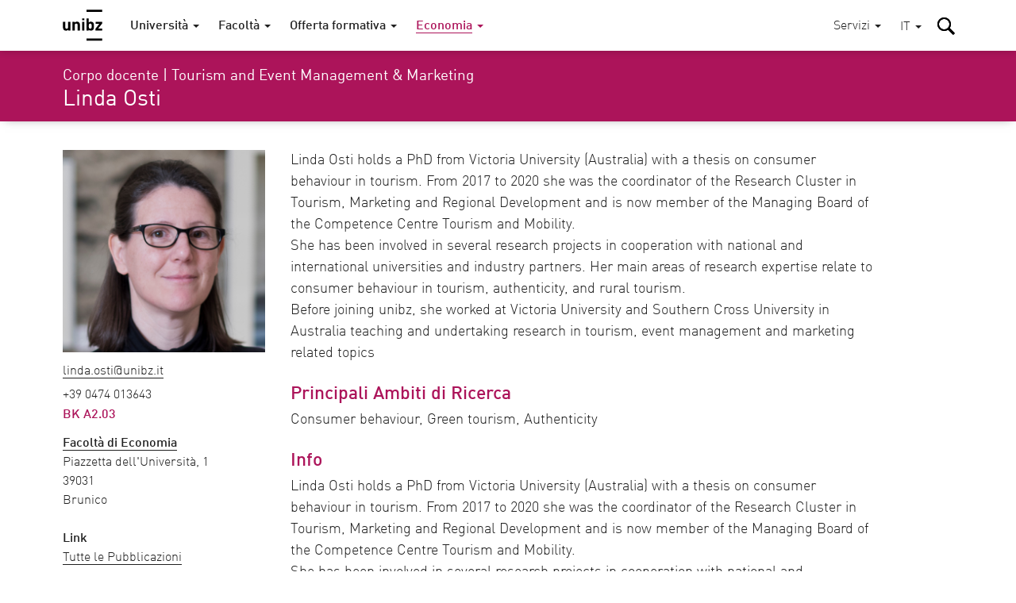

--- FILE ---
content_type: text/html; charset=utf-8
request_url: https://www.unibz.it/it/faculties/economics-management/academic-staff/person/839-linda-osti
body_size: 11644
content:
<!DOCTYPE html><html lang="it-IT"> <head> <base href="https://www.unibz.it/"><!--[if lte IE 6]></base><![endif]--> <title>Linda Osti / Libera Università di Bolzano</title> <meta name="viewport" content="width=device-width,user-scalable=yes,initial-scale=1"><meta http-equiv="X-UA-Compatible" content="IE=edge"><meta name="apple-mobile-web-app-title" content="unibz"><meta name="application-name" content="unibz"><meta name="pageId" content="131"><meta name="generator" content="Silverstripe CMS" />
<meta http-equiv="Content-Type" content="text/html; charset=utf-8" />

    <link rel="alternate" hreflang="de-de" href="https://www.unibz.it/de/faculties/economics-management/academic-staff/" />

    <link rel="alternate" hreflang="en-gb" href="https://www.unibz.it/en/faculties/economics-management/academic-staff/" />

    <link rel="alternate" hreflang="it-it" href="https://www.unibz.it/it/faculties/economics-management/academic-staff/" />

    <link rel="alternate" hreflang="lld-it" href="https://www.unibz.it/lld/faculties/economics-management/academic-staff/" />

 <link rel="canonical" href="https://www.unibz.it/it/faculties/economics-management/academic-staff/person/839-linda-osti"><meta property="og:type" content="website"><meta property="og:url" content="https://www.unibz.it/it/faculties/economics-management/academic-staff/person/839-linda-osti"><meta name="twitter:url" content="https://www.unibz.it/it/faculties/economics-management/academic-staff/person/839-linda-osti"><meta property="og:locale" content="it_IT">  <meta property="og:title" content="Linda Osti | Economia"><meta name="twitter:title" content="Linda Osti | Economia">    <meta property="og:image" content="https://www.unibz.it/assets/Profiles/Linda-Osti/profile__FocusFillMaxWyIwLjAwIiwiMC4wMCIsMTIwMCw2MzBd.png"><meta name="twitter:image" content="https://www.unibz.it/assets/Profiles/Linda-Osti/profile__FocusFillMaxWyIwLjAwIiwiMC4wMCIsMTIwMCw2MzBd.png">    <meta property="og:description" content="Linda Osti holds a PhD from Victoria University (Australia) with a thesis on consumer behaviour in tourism."><meta name="twitter:description" content="Linda Osti holds a PhD from Victoria University (Australia) with a thesis on consumer behaviour in tourism.">  <meta name="twitter:card" content="summary_large_image">  <meta property="fb:app_id" content="129752476166">  <link rel="preload" href="_resources/themes/unibz/fonts/DINWebPro.woff" as="font" type="font/woff" crossorigin><link rel="preload" href="_resources/themes/unibz/fonts/DINWebPro-Light.woff" as="font" type="font/woff" crossorigin><link rel="preload" href="_resources/themes/unibz/fonts/DINWebPro-Medium.woff" as="font" type="font/woff" crossorigin>    <meta name="breakpoints-helper" content="bph" class="breakpoints-helper js-breakpoints"><meta name="referrer" content="no-referrer"><meta name="google-site-verification" content="JaftJ11qwjQsvVaJ9oi8A5zb65fcNYEb0L2ep3CD4ns">  <link rel="apple-touch-icon" sizes="57x57" href="_resources/themes/unibz/images/fav/apple-touch-icon-57x57.png"><link rel="apple-touch-icon" sizes="60x60" href="_resources/themes/unibz/images/fav/apple-touch-icon-60x60.png"><link rel="apple-touch-icon" sizes="72x72" href="_resources/themes/unibz/images/fav/apple-touch-icon-72x72.png"><link rel="apple-touch-icon" sizes="76x76" href="_resources/themes/unibz/images/fav/apple-touch-icon-76x76.png"><link rel="apple-touch-icon" sizes="114x114" href="_resources/themes/unibz/images/fav/apple-touch-icon-114x114.png"><link rel="apple-touch-icon" sizes="120x120" href="_resources/themes/unibz/images/fav/apple-touch-icon-120x120.png"><link rel="apple-touch-icon" sizes="144x144" href="_resources/themes/unibz/images/fav/apple-touch-icon-144x144.png"><link rel="apple-touch-icon" sizes="152x152" href="_resources/themes/unibz/images/fav/apple-touch-icon-152x152.png"><link rel="apple-touch-icon" sizes="180x180" href="_resources/themes/unibz/images/fav/apple-touch-icon-180x180.png"><link rel="icon" type="image/png" href="_resources/themes/unibz/images/fav/favicon-32x32.png" sizes="32x32"><link rel="icon" type="image/png" href="_resources/themes/unibz/images/fav/favicon-194x194.png" sizes="194x194"><link rel="icon" type="image/png" href="_resources/themes/unibz/images/fav/favicon-96x96.png" sizes="96x96"><link rel="icon" type="image/png" href="_resources/themes/unibz/images/fav/android-chrome-192x192.png" sizes="192x192"><link rel="icon" type="image/png" href="_resources/themes/unibz/images/fav/favicon-16x16.png" sizes="16x16"><link rel="shortcut icon" href="_resources/themes/unibz/images/fav/favicon.ico"><link rel="manifest" href="_resources/themes/unibz/images/fav/manifest.json"><meta name="msapplication-TileColor" content="#007be4"><meta name="msapplication-TileImage" content="_resources/themes/unibz/images/fav/mstile-144x144.png"><meta name="msapplication-config" content="_resources/themes/unibz/images/fav/browserconfig.xml"><link rel="mask-icon" href="_resources/themes/unibz/images/fav/safari-pinned-tab.svg" color="#007be4"><link rel="preload" href="/_resources/themes/unibz/css/main.css?m=1769421694" as="style">    <link rel="stylesheet" type="text/css" href="/_resources/themes/unibz/css/main.css?m=1769421694" />
</head> <body class="l-frame t-eco " data-token="232c0acb265ca9bf889a9f51271a3e5542cef818"> <header class="header js-header"><a href="/it/faculties/economics-management/academic-staff/person/839-linda-osti#MainContent" class="header_skipLink"> Skip to content </a><div class="header_inner l-container">  <h1 class="header_logo"><a class="header_logoLink" href="/it/"><span class="u-sr-only">Libera Università di Bolzano</span>  <svg class="logo " xmlns="http://www.w3.org/2000/svg" viewBox="0 0 65 52"><path d="M38.9 0.2h25.7v3.6H38.9V0.2zM12.6 34.5H9v-1.3c-1 1-2.2 1.5-3.6 1.5 -1.4 0-2.6-0.4-3.5-1.3 -1-1-1.5-2.4-1.5-4.1V20h3.7v8.8c0 0.9 0.3 1.6 0.8 2.1 0.4 0.4 1 0.6 1.6 0.6 0.7 0 1.2-0.2 1.6-0.6 0.5-0.5 0.8-1.1 0.8-2.1V20h3.7V34.5M28.2 34.5h-3.7v-8.8c0-0.9-0.3-1.6-0.8-2.1 -0.4-0.4-1-0.6-1.6-0.6 -0.7 0-1.2 0.2-1.6 0.6 -0.5 0.5-0.8 1.2-0.8 2.1v8.8H16V20h3.6v1.3c1-1 2.2-1.5 3.7-1.5 1.4 0 2.6 0.4 3.5 1.3 1 1 1.5 2.4 1.5 4.1V34.5M31.7 14.6h3.7v2.9h-3.7V14.6zM31.7 20h3.7v14.5h-3.7V20zM51.2 27.2c0 1.5-0.1 2.6-0.2 3.3 -0.2 1.2-0.6 2.1-1.3 2.8 -0.9 0.9-2.1 1.3-3.6 1.3 -1.5 0-2.7-0.5-3.6-1.5v1.4h-3.5V14.7h3.7v6.6c0.9-1 2-1.4 3.5-1.4 1.5 0 2.7 0.4 3.5 1.3 0.7 0.6 1.1 1.6 1.3 2.8C51.1 24.7 51.2 25.8 51.2 27.2M47.5 27.2c0-1.3-0.1-2.2-0.3-2.8 -0.4-0.9-1.1-1.4-2.1-1.4 -1.1 0-1.8 0.5-2.1 1.4 -0.2 0.6-0.3 1.5-0.3 2.8 0 1.3 0.1 2.2 0.3 2.8 0.4 0.9 1.1 1.4 2.1 1.4 1.1 0 1.8-0.5 2.1-1.4C47.4 29.4 47.5 28.5 47.5 27.2M64.6 34.5H53.5v-2.7l6.5-8.5h-6.1V20h10.8v2.8L58 31.3h6.6V34.5M38.9 47.4h25.7V51H38.9V47.4z"/></svg>  </a></h1><div class="header_item header_item-mobile"><a href="/it/faculties/economics-management/academic-staff/person/839-linda-osti#" role="button" class="header_trigger js-header-toggler" data-target="#MainNav" data-block-scroll aria-label="Seleziona menù principale"><span class="header_triggerBurger"></span></a></div> <div class="nav js-header-target js-nav js-nav-themeItem noindex header_nav" id="MainNav" data-parent-id="#MainNav"><div class="nav_cover js-nav-themeItem noindex"></div><nav class="nav_inner"><ul class="nav_mainList">   <li class="nav_mainItem">       <a class="nav_mainLink js-nav-toggler has-navArrow " data-section="false" href="/it/" data-target="#Item-home-1"  ><span>Università</span></a><div class="nav_subContainer nav_subContainer-main js-nav-target noindex" id="Item-home-1"><ul class="nav_subList nav_subList-main">  <li class="nav_subItem"><a class="nav_subLink nav_subLink-large" href="/it/home/profile/"><span>Profilo</span> </a>  </li>  <li class="nav_subItem"><a class="nav_subLink nav_subLink-large" href="/it/home/organisation/"><span>Organizzazione</span> </a>  </li>  <li class="nav_subItem"><a class="nav_subLink nav_subLink-large" href="/it/home/research/"><span>Ricerca</span> </a>  </li>  <li class="nav_subItem"><a class="nav_subLink nav_subLink-large" href="/it/home/companies-and-partnerships/"><span>Aziende e cooperazioni</span> </a>  </li>  <li class="nav_subItem"><a class="nav_subLink nav_subLink-large" href="/it/home/sunrise-alliance/"><span>Alleanza SUNRISE</span> </a>  </li>  <li class="nav_subItem"><a class="nav_subLink nav_subLink-large" href="/it/home/sustainability-unibz/"><span>Sostenibilità a unibz</span> </a>  </li>  <li class="nav_subItem"><a class="nav_subLink nav_subLink-large" href="/it/home/third-mission/"><span>Terza missione</span> </a>  </li>  <li class="nav_subItem"><a class="nav_subLink nav_subLink-large" href="/it/home/alumni/"><span>Alumni</span> </a>  </li>  <li class="nav_subItem"><a class="nav_subLink nav_subLink-large" href="/it/home/position-calls/"><span>Lavora con noi</span> </a>  </li>  <li class="nav_subItem"><a class="nav_subLink nav_subLink-large" href="/it/home/assignments/"><span>Conferimento incarichi e gare</span> </a>  </li>  <li class="nav_subItem"><a class="nav_subLink nav_subLink-large" href="https://www.unibzmagazine.it"><span>Magazine</span> </a>  </li>  <li class="nav_subItem"><a class="nav_subLink nav_subLink-large" href="/it/home/5x1000/"><span>5x1000 e donazioni</span> </a>  </li>  <li class="nav_subItem"><a class="nav_subLink nav_subLink-large" href="/it/home/quality-assurance/"><span> Assicurazione Qualità</span> </a>  </li>  </ul></div>    </li>  <li class="nav_mainItem">       <a class="nav_mainLink js-nav-toggler has-navArrow " data-section="false" href="/it/faculties/" data-target="#Item-faculties-2"  ><span>Facoltà</span></a><div class="nav_subContainer nav_subContainer-main js-nav-target noindex" id="Item-faculties-2"><ul class="nav_subList nav_subList-main">  <li class="nav_subItem"><a class="nav_subLink nav_subLink-large" href="/it/faculties/agricultural-environmental-food-sciences/"><span>Scienze agrarie, ambientali e alimentari</span> </a>  </li>  <li class="nav_subItem"><a class="nav_subLink nav_subLink-large" href="/it/faculties/design-art/"><span>Design e Arti</span> </a>  </li>  <li class="nav_subItem"><a class="nav_subLink nav_subLink-large" href="/it/faculties/economics-management/"><span>Economia</span> </a>  </li>  <li class="nav_subItem"><a class="nav_subLink nav_subLink-large" href="/it/faculties/education/"><span>Scienze della Formazione</span> </a>  </li>  <li class="nav_subItem"><a class="nav_subLink nav_subLink-large" href="/it/faculties/engineering/"><span>Ingegneria</span> </a>  </li>  </ul></div>    </li>  <li class="nav_mainItem">    <a class="nav_mainLink js-nav-toggler has-navArrow" href="/it/offerta-formativa/" data-target="#SecondaryItem-offerta-formativa-3"><span>Offerta formativa</span></a><div class="nav_subContainer nav_subContainer-main js-nav-target noindex" id="SecondaryItem-offerta-formativa-3"><ul class="nav_subList nav_subList-main">  <li class="nav_subItem nav_subItem-inline">  <a class="nav_subLink nav_subLink-inline has-navArrow js-nav-subToggler" href="/it/faculties/agricultural-environmental-food-sciences/bachelor-food-enogastronomy-sciences/" data-section="false" data-target="#TertiaryItem-Bachelor-0"><span>  Laurea  </span></a><div class="nav_subContainer nav_subContainer-grid js-nav-subTarget noindex" id="TertiaryItem-Bachelor-0"><ul class="nav_subList nav_subList-grid">  <li class="nav_subItem nav_subItem-grid"><a class="nav_subLink" href="/it/faculties/agricultural-environmental-food-sciences/bachelor-food-enogastronomy-sciences/"><span class="u-fw-bold nav_subLabel">AGR</span> <span>  Scienze alimentari ed enogastronomiche  </span></a></li>  <li class="nav_subItem nav_subItem-grid"><a class="nav_subLink" href="/it/faculties/agricultural-environmental-food-sciences/bachelor-sustainable-agriculture-forestry-mountain-environments/"><span class="u-fw-bold nav_subLabel">AGR</span> <span>  Agricoltura sostenibile e Gestione forestale in Ambiente montano  </span></a></li>  <li class="nav_subItem nav_subItem-grid"><a class="nav_subLink" href="/it/faculties/design-art/bachelor-art/"><span class="u-fw-bold nav_subLabel">DES</span> <span>  Design e Arti - Curriculum Arte  </span></a></li>  <li class="nav_subItem nav_subItem-grid"><a class="nav_subLink" href="/it/faculties/design-art/bachelor-design/"><span class="u-fw-bold nav_subLabel">DES</span> <span>  Design e Arti - Curriculum Design  </span></a></li>  <li class="nav_subItem nav_subItem-grid"><a class="nav_subLink" href="/it/faculties/economics-management/bachelor-economics-management/"><span class="u-fw-bold nav_subLabel">ECO</span> <span>  Economia e Management  </span></a></li>  <li class="nav_subItem nav_subItem-grid"><a class="nav_subLink" href="/it/faculties/economics-management/bachelor-economics-politics-ethics/"><span class="u-fw-bold nav_subLabel">ECO</span> <span>  Economia, Politica ed Etica  </span></a></li>  <li class="nav_subItem nav_subItem-grid"><a class="nav_subLink" href="/it/faculties/economics-management/bachelor-tourism-sport-event-management/"><span class="u-fw-bold nav_subLabel">ECO</span> <span>  Management del Turismo, dello Sport e degli Eventi  </span></a></li>  <li class="nav_subItem nav_subItem-grid"><a class="nav_subLink" href="/it/faculties/education/bachelor-communication-sciences-culture/"><span class="u-fw-bold nav_subLabel">EDU</span> <span>  Scienze della Comunicazione e Cultura  </span></a></li>  <li class="nav_subItem nav_subItem-grid"><a class="nav_subLink" href="/it/faculties/education/bachelor-social-education/"><span class="u-fw-bold nav_subLabel">EDU</span> <span>  Scienze dell&#039;Educazione  </span></a></li>  <li class="nav_subItem nav_subItem-grid"><a class="nav_subLink" href="/it/faculties/education/bachelor-social-work/"><span class="u-fw-bold nav_subLabel">EDU</span> <span>  Servizio sociale  </span></a></li>  <li class="nav_subItem nav_subItem-grid"><a class="nav_subLink" href="/it/faculties/engineering/bachelor-computer-science/"><span class="u-fw-bold nav_subLabel">ENG</span> <span>  Informatica  </span></a></li>  <li class="nav_subItem nav_subItem-grid"><a class="nav_subLink" href="/it/faculties/engineering/bachelor-electronic-information-engineering/"><span class="u-fw-bold nav_subLabel">ENG</span> <span>  Ingegneria elettronica e dell’Informazione  </span></a></li>  <li class="nav_subItem nav_subItem-grid"><a class="nav_subLink" href="/it/faculties/engineering/bachelor-industrial-mechanical-engineering/"><span class="u-fw-bold nav_subLabel">ENG</span> <span>  Ingegneria industriale meccanica  </span></a></li>  <li class="nav_subItem nav_subItem-grid"><a class="nav_subLink" href="/it/faculties/engineering/bachelor-informatics-management-digital-business/"><span class="u-fw-bold nav_subLabel">ENG</span> <span>  Informatica e Management delle Aziende digitali  </span></a></li>  <li class="nav_subItem nav_subItem-grid"><a class="nav_subLink" href="/it/faculties/engineering/bachelor-wood-technology/"><span class="u-fw-bold nav_subLabel">ENG</span> <span>  Tecnologie del Legno  </span></a></li>  </ul></div>  </li>  <li class="nav_subItem nav_subItem-inline">  <a class="nav_subLink nav_subLink-inline has-navArrow js-nav-subToggler" href="/it/faculties/agricultural-environmental-food-sciences/master-environmental-management-mountain-areas/" data-section="false" data-target="#TertiaryItem-Master-1"><span>  Laurea magistrale  </span></a><div class="nav_subContainer nav_subContainer-grid js-nav-subTarget noindex" id="TertiaryItem-Master-1"><ul class="nav_subList nav_subList-grid">  <li class="nav_subItem nav_subItem-grid"><a class="nav_subLink" href="/it/faculties/agricultural-environmental-food-sciences/master-environmental-management-mountain-areas/"><span class="u-fw-bold nav_subLabel">AGR</span> <span>  Environmental Management of Mountain Areas  </span></a></li>  <li class="nav_subItem nav_subItem-grid"><a class="nav_subLink" href="/it/faculties/agricultural-environmental-food-sciences/master-food-sciences-innovation-authenticity/"><span class="u-fw-bold nav_subLabel">AGR</span> <span>  Food Sciences for Innovation and Authenticity  </span></a></li>  <li class="nav_subItem nav_subItem-grid"><a class="nav_subLink" href="/it/faculties/agricultural-environmental-food-sciences/master-horticultural-science/"><span class="u-fw-bold nav_subLabel">AGR</span> <span>  Horticultural Science (IMaHS)  </span></a></li>  <li class="nav_subItem nav_subItem-grid"><a class="nav_subLink" href="/it/faculties/agricultural-environmental-food-sciences/master-smart-sustainable-agriculture-systems-mountain-areas/"><span class="u-fw-bold nav_subLabel">AGR</span> <span>  Smart Sustainable Agriculture Systems in Mountain Areas  </span></a></li>  <li class="nav_subItem nav_subItem-grid"><a class="nav_subLink" href="/it/faculties/agricultural-environmental-food-sciences/master-viticulture-enology-wine-marketing/"><span class="u-fw-bold nav_subLabel">AGR</span> <span>  Viticulture, Enology and Wine Marketing  </span></a></li>  <li class="nav_subItem nav_subItem-grid"><a class="nav_subLink" href="/it/faculties/design-art/master-critical-creative-practices/"><span class="u-fw-bold nav_subLabel">DES</span> <span>  Critical Creative Practices  </span></a></li>  <li class="nav_subItem nav_subItem-grid"><a class="nav_subLink" href="/it/faculties/design-art/master-eco-social-design/"><span class="u-fw-bold nav_subLabel">DES</span> <span>  Eco-Social Design  </span></a></li>  <li class="nav_subItem nav_subItem-grid"><a class="nav_subLink" href="/it/faculties/economics-management/master-accounting-finance/"><span class="u-fw-bold nav_subLabel">ECO</span> <span>  Accounting e Finanza  </span></a></li>  <li class="nav_subItem nav_subItem-grid"><a class="nav_subLink" href="/it/faculties/economics-management/master-data-analytics-economics-management/"><span class="u-fw-bold nav_subLabel">ECO</span> <span>  Data Analytics for Economics and Management  </span></a></li>  <li class="nav_subItem nav_subItem-grid"><a class="nav_subLink" href="/it/faculties/economics-management/master-entrepreneurship-innovation/"><span class="u-fw-bold nav_subLabel">ECO</span> <span>  Entrepreneurship and Innovation  </span></a></li>  <li class="nav_subItem nav_subItem-grid"><a class="nav_subLink" href="/it/faculties/economics-management/master-public-policy-innovative-governance/"><span class="u-fw-bold nav_subLabel">ECO</span> <span>  Politiche pubbliche e Governance innovativa  </span></a></li>  <li class="nav_subItem nav_subItem-grid"><a class="nav_subLink" href="/it/faculties/economics-management/master-tourism-management/"><span class="u-fw-bold nav_subLabel">ECO</span> <span>  Tourism Management  </span></a></li>  <li class="nav_subItem nav_subItem-grid"><a class="nav_subLink" href="/it/faculties/education/master-primary-education/"><span class="u-fw-bold nav_subLabel">EDU</span> <span>  Scienze della Formazione primaria  </span></a></li>  <li class="nav_subItem nav_subItem-grid"><a class="nav_subLink" href="/it/faculties/education/master-social-work-social-policy/"><span class="u-fw-bold nav_subLabel">EDU</span> <span>  Lavoro sociale e Politiche sociali  </span></a></li>  <li class="nav_subItem nav_subItem-grid"><a class="nav_subLink" href="/it/faculties/engineering/master-computing-data-science/"><span class="u-fw-bold nav_subLabel">ENG</span> <span>  Computing for Data Science  </span></a></li>  <li class="nav_subItem nav_subItem-grid"><a class="nav_subLink" href="/it/faculties/engineering/master-energy-engineering/"><span class="u-fw-bold nav_subLabel">ENG</span> <span>  Energy Engineering  </span></a></li>  <li class="nav_subItem nav_subItem-grid"><a class="nav_subLink" href="/it/faculties/engineering/master-industrial-mechanical-engineering/"><span class="u-fw-bold nav_subLabel">ENG</span> <span>  Industrial Mechanical Engineering  </span></a></li>  <li class="nav_subItem nav_subItem-grid"><a class="nav_subLink" href="/it/faculties/engineering/master-smart-technologies-sports-health/"><span class="u-fw-bold nav_subLabel">ENG</span> <span>  Smart Technologies for Sports and Health    </span></a></li>  <li class="nav_subItem nav_subItem-grid"><a class="nav_subLink" href="/it/faculties/engineering/master-software-engineering/"><span class="u-fw-bold nav_subLabel">ENG</span> <span>  Software Engineering  </span></a></li>  </ul></div>  </li>  <li class="nav_subItem nav_subItem-inline">  <a class="nav_subLink nav_subLink-inline has-navArrow js-nav-subToggler" href="/it/faculties/agricultural-environmental-food-sciences/master-sustainable-management-geo-hydrological-risk-mountain-areas/" data-section="false" data-target="#TertiaryItem-ExecutiveMaster-2"><span>  Executive Master  </span></a><div class="nav_subContainer nav_subContainer-grid js-nav-subTarget noindex" id="TertiaryItem-ExecutiveMaster-2"><ul class="nav_subList nav_subList-grid">  <li class="nav_subItem nav_subItem-grid"><a class="nav_subLink" href="/it/faculties/agricultural-environmental-food-sciences/master-sustainable-management-geo-hydrological-risk-mountain-areas/"><span class="u-fw-bold nav_subLabel">AGR</span> <span>  Gestione sostenibile del Rischio idro-geologico in Ambienti montani  </span></a></li>  <li class="nav_subItem nav_subItem-grid"><a class="nav_subLink" href="/it/faculties/design-art/1st-level-master-future-art-museums/"><span class="u-fw-bold nav_subLabel">DES</span> <span>  Future of Art Museums – FOAM  </span></a></li>  <li class="nav_subItem nav_subItem-grid"><a class="nav_subLink" href="/it/faculties/economics-management/master-digital-socially-sustainable-human-resources-management/"><span class="u-fw-bold nav_subLabel">ECO</span> <span>  Gestione digitale e socialmente sostenibile delle Risorse umane   </span></a></li>  <li class="nav_subItem nav_subItem-grid"><a class="nav_subLink" href="/it/faculties/economics-management/master-european-public-administration/"><span class="u-fw-bold nav_subLabel">ECO</span> <span>  Amministrazione Pubblica Europea per le nuove Generazioni  </span></a></li>  <li class="nav_subItem nav_subItem-grid"><a class="nav_subLink" href="/it/faculties/education/master-edenspaces/"><span class="u-fw-bold nav_subLabel">EDU</span> <span>  Progettazione di Paesaggi educanti tra Pedagogia, Architettura e Design in Dialogo con la Natura – EDENSPACES  </span></a></li>  <li class="nav_subItem nav_subItem-grid"><a class="nav_subLink" href="/it/faculties/engineering/master-fire-safety-engineering/"><span class="u-fw-bold nav_subLabel">ENG</span> <span>  Fire Safety Engineering  </span></a></li>  </ul></div>  </li>  <li class="nav_subItem nav_subItem-inline">  <a class="nav_subLink nav_subLink-inline has-navArrow js-nav-subToggler" href="/it/faculties/agricultural-environmental-food-sciences/phd-in-food-engineering-and-biotechnology/" data-section="false" data-target="#TertiaryItem-PhD-3"><span>  Dottorato di ricerca  </span></a><div class="nav_subContainer nav_subContainer-grid js-nav-subTarget noindex" id="TertiaryItem-PhD-3"><ul class="nav_subList nav_subList-grid">  <li class="nav_subItem nav_subItem-grid"><a class="nav_subLink" href="/it/faculties/agricultural-environmental-food-sciences/phd-in-food-engineering-and-biotechnology/"><span class="u-fw-bold nav_subLabel">AGR</span> <span>  Food Engineering and Biotechnology  </span></a></li>  <li class="nav_subItem nav_subItem-grid"><a class="nav_subLink" href="/it/faculties/agricultural-environmental-food-sciences/phd-mountain-environment-agriculture/"><span class="u-fw-bold nav_subLabel">AGR</span> <span>  Mountain Environment and Agriculture  </span></a></li>  <li class="nav_subItem nav_subItem-grid"><a class="nav_subLink" href="/it/faculties/design-art/phd-experimental-research-design-art-technologies/"><span class="u-fw-bold nav_subLabel">DES</span> <span>  Experimental Research through Design, Art and Technologies  </span></a></li>  <li class="nav_subItem nav_subItem-grid"><a class="nav_subLink" href="/it/faculties/economics-management/phd-economics-finance/"><span class="u-fw-bold nav_subLabel">ECO</span> <span>  Economics and Finance  </span></a></li>  <li class="nav_subItem nav_subItem-grid"><a class="nav_subLink" href="/it/faculties/economics-management/phd-in-management/"><span class="u-fw-bold nav_subLabel">ECO</span> <span>  Management  </span></a></li>  <li class="nav_subItem nav_subItem-grid"><a class="nav_subLink" href="/it/faculties/education/phd-education-social-sciences/"><span class="u-fw-bold nav_subLabel">EDU</span> <span>  Scienze Educative e Sociali  </span></a></li>  <li class="nav_subItem nav_subItem-grid"><a class="nav_subLink" href="/it/faculties/education/phd-linguistics/"><span class="u-fw-bold nav_subLabel">EDU</span> <span>  Linguistica  </span></a></li>  <li class="nav_subItem nav_subItem-grid"><a class="nav_subLink" href="/it/faculties/engineering/phd-advanced-systems-engineering/"><span class="u-fw-bold nav_subLabel">ENG</span> <span>  Advanced-Systems Engineering  </span></a></li>  <li class="nav_subItem nav_subItem-grid"><a class="nav_subLink" href="/it/faculties/engineering/phd-computer-science/"><span class="u-fw-bold nav_subLabel">ENG</span> <span>  Computer Science  </span></a></li>  <li class="nav_subItem nav_subItem-grid"><a class="nav_subLink" href="/it/faculties/engineering/phd-sustainable-energy-technologies/"><span class="u-fw-bold nav_subLabel">ENG</span> <span>  Sustainable Energy and Technologies  </span></a></li>  </ul></div>  </li>  <li class="nav_subItem nav_subItem-inline">  <a class="nav_subLink nav_subLink-inline has-navArrow js-nav-subToggler" href="/it/faculties/education/training-courses-60-cfu/" data-section="false" data-target="#TertiaryItem-LifelongLearning-4"><span>  Apprendimento permanente  </span></a><div class="nav_subContainer nav_subContainer-grid js-nav-subTarget noindex" id="TertiaryItem-LifelongLearning-4"><ul class="nav_subList nav_subList-grid">  <li class="nav_subItem nav_subItem-grid"><a class="nav_subLink" href="/it/faculties/education/training-courses-60-cfu/"><span class="u-fw-bold nav_subLabel">EDU</span> <span>  Percorsi di Formazione iniziale dei Docenti della Scuola secondaria di primo e secondo Grado in Lingua Italiana  </span></a></li>  <li class="nav_subItem nav_subItem-grid"><a class="nav_subLink" href="/it/faculties/education/antropolad/"><span class="u-fw-bold nav_subLabel">EDU</span> <span>  Corso di alta formazione in Lingua e Cultura ladina e Antropologia alpina (ANTROPOLAD)  </span></a></li>  <li class="nav_subItem nav_subItem-grid"><a class="nav_subLink" href="/it/faculties/education/training-course-teaching-qualification-procedure/"><span class="u-fw-bold nav_subLabel">EDU</span> <span>  Percorso formativo per la Procedura Abilitante  </span></a></li>  <li class="nav_subItem nav_subItem-grid"><a class="nav_subLink" href="/it/faculties/education/training-course-substantial-suitability/"><span class="u-fw-bold nav_subLabel">EDU</span> <span>  Percorso formativo per l’Idoneità Sostanziale  </span></a></li>  <li class="nav_subItem nav_subItem-grid"><a class="nav_subLink" href="/it/faculties/education/training-course-primary-school-german-teachers/"><span class="u-fw-bold nav_subLabel">EDU</span> <span>  Corso di formazione per insegnanti di tedesco seconda lingua della scuola primaria in lingua italiana della Provincia di Bolzano  </span></a></li>  <li class="nav_subItem nav_subItem-grid"><a class="nav_subLink" href="/it/faculties/education/teaching-children-special-needs/"><span class="u-fw-bold nav_subLabel">EDU</span> <span>  Percorsi di specializzazione per il sostegno agli alunni e alle alunne con disabilità della scuola dell’infanzia e primaria e della scuola secondaria di I e II grado  </span></a></li>  <li class="nav_subItem nav_subItem-grid"><a class="nav_subLink" href="/it/faculties/engineering/edih-training-artificial-intelligence/"><span class="u-fw-bold nav_subLabel">ENG</span> <span>  EDIH Training - Intelligenza Artificiale  </span></a></li>  <li class="nav_subItem nav_subItem-grid"><a class="nav_subLink" href="/it/faculties/further-courses/studium-generale/"><span class="u-fw-bold nav_subLabel">LLL</span> <span>  Studium Generale  </span></a></li>  <li class="nav_subItem nav_subItem-grid"><a class="nav_subLink" href="/it/faculties/further-courses/senior-students/"><span class="u-fw-bold nav_subLabel">LLL</span> <span>  Senior Students  </span></a></li>  <li class="nav_subItem nav_subItem-grid"><a class="nav_subLink" href="/it/faculties/further-courses/junior-uni/"><span class="u-fw-bold nav_subLabel">LLL</span> <span>  Junior Uni  </span></a></li>  </ul></div>  </li>  </ul></div>    </li>      <li class="nav_mainItem">     <a class="nav_mainLink js-nav-toggler has-navArrow nav_mainLink-theme is-section" data-section="true" href="/it/faculties/economics-management/" data-target="#Item-economics-management-22"  data-theme="true"  ><span>Economia</span></a><div class="nav_subContainer nav_subContainer-main js-nav-target noindex" id="Item-economics-management-22"><ul class="nav_subList nav_subList-main">  <li class="nav_subItem"><a class="nav_subLink nav_subLink-large is-link" href="/it/faculties/economics-management/bachelor-economics-management/"><span>Laurea in Economia e Management</span> </a>  </li>  <li class="nav_subItem"><a class="nav_subLink nav_subLink-large is-link" href="/it/faculties/economics-management/bachelor-economics-politics-ethics/"><span>Laurea in Economia, Politica ed Etica</span> </a>  </li>  <li class="nav_subItem"><a class="nav_subLink nav_subLink-large is-link" href="/it/faculties/engineering/bachelor-informatics-management-digital-business/"><span>Laurea in Informatica e Management delle Aziende digitali</span> </a>  </li>  <li class="nav_subItem"><a class="nav_subLink nav_subLink-large is-link" href="/it/faculties/economics-management/bachelor-tourism-sport-event-management/"><span>Laurea in Management del Turismo, dello Sport e degli Eventi</span> </a>  </li>  <li class="nav_subItem"><a class="nav_subLink nav_subLink-large is-link" href="/it/faculties/economics-management/master-accounting-finance/"><span>Laurea magistrale in Accounting e Finanza</span> </a>  </li>  <li class="nav_subItem"><a class="nav_subLink nav_subLink-large is-link" href="/it/faculties/economics-management/master-data-analytics-economics-management/"><span>Master in Data Analytics for Economics and Management</span> </a>  </li>  <li class="nav_subItem"><a class="nav_subLink nav_subLink-large is-link" href="/it/faculties/economics-management/master-entrepreneurship-innovation/"><span>Master in Entrepreneurship and Innovation</span> </a>  </li>  <li class="nav_subItem"><a class="nav_subLink nav_subLink-large is-link" href="/it/faculties/economics-management/master-public-policy-innovative-governance/"><span>Laurea magistrale in Politiche pubbliche e Governance innovativa</span> </a>  </li>  <li class="nav_subItem"><a class="nav_subLink nav_subLink-large is-link" href="/it/faculties/economics-management/master-tourism-management/"><span>Master in Tourism Management</span> </a>  </li>  <li class="nav_subItem"><a class="nav_subLink nav_subLink-large is-link" href="/it/faculties/economics-management/master-digital-socially-sustainable-human-resources-management/"><span>Master di 1° livello in Gestione digitale e socialmente sostenibile delle Risorse umane </span> </a>  </li>  <li class="nav_subItem"><a class="nav_subLink nav_subLink-large is-link" href="/it/faculties/economics-management/master-european-public-administration/"><span>Master di 1° livello in Amministrazione Pubblica Europea per le nuove Generazioni</span> </a>  </li>  <li class="nav_subItem"><a class="nav_subLink nav_subLink-large is-link" href="/it/faculties/economics-management/phd-economics-finance/"><span>PhD in Economics and Finance</span> </a>  </li>  <li class="nav_subItem"><a class="nav_subLink nav_subLink-large is-link" href="/it/faculties/economics-management/phd-in-management/"><span>PhD in Management</span> </a>  </li>  <li class="nav_subItem"><a class="nav_subLink nav_subLink-large is-current" href="/it/faculties/economics-management/academic-staff/"><span>Personale accademico</span> </a>  </li>  <li class="nav_subItem"><a class="nav_subLink nav_subLink-large is-link" href="/it/faculties/economics-management/faculty-secretariat/"><span>Segreteria di Facoltà</span> </a>  </li>  <li class="nav_subItem"><a class="nav_subLink nav_subLink-large is-link" href="/it/faculties/economics-management/faculty-bodies/"><span>Organi di Facoltà</span> </a>  </li>  <li class="nav_subItem"><a class="nav_subLink nav_subLink-large is-link" href="/it/faculties/economics-management/research/"><span>Ricerca</span> </a>  </li>  <li class="nav_subItem"><a class="nav_subLink nav_subLink-large is-link" href="/it/faculties/economics-management/timetable/"><span>Timetable</span> </a>  </li>  </ul></div>  </li>      <li class="nav_mainItem nav_mainItem-push">     <a class="nav_mainLink js-nav-toggler has-navArrow nav_mainLink-utility" data-section="false" href="/it/services/" data-target="#Item-services-6"  ><span>Servizi</span></a><div class="nav_subContainer nav_subContainer-main js-nav-target noindex" id="Item-services-6"><ul class="nav_subList nav_subList-main">  <li class="nav_subItem"><a class="nav_subLink nav_subLink-large" href="/it/services/orientation/"><span>Orientamento</span> </a>  </li>  <li class="nav_subItem"><a class="nav_subLink nav_subLink-large" href="/it/services/info-for-students/"><span>Info per studenti e studentesse unibz</span> </a>  </li>  <li class="nav_subItem"><a class="nav_subLink nav_subLink-large" href="/it/services/orientation/studying-without-barriers/"><span>Studiare senza barriere</span> </a>  </li>  <li class="nav_subItem"><a class="nav_subLink nav_subLink-large" href="/it/services/orientation/students-with-children/"><span>Studiare con figli</span> </a>  </li>  <li class="nav_subItem"><a class="nav_subLink nav_subLink-large" href="/it/applicants/international/incoming-exchange-students/"><span>Incoming Exchange Students</span> </a>  </li>  <li class="nav_subItem"><a class="nav_subLink nav_subLink-large" href="https://my.scientificnet.org/"><span>My SNS (Portale Student*)</span> </a>  </li>  <li class="nav_subItem"><a class="nav_subLink nav_subLink-large" href="/it/services/press/"><span>Stampa</span> </a>  </li>  <li class="nav_subItem"><a class="nav_subLink nav_subLink-large" href="/it/services/library/"><span>Biblioteca</span> </a>  </li>  <li class="nav_subItem"><a class="nav_subLink nav_subLink-large" href="/it/services/language-centre/"><span>Centro linguistico</span> </a>  </li>  <li class="nav_subItem"><a class="nav_subLink nav_subLink-large" href="/it/services/ict-services/"><span>Servizi ICT</span> </a>  </li>  <li class="nav_subItem"><a class="nav_subLink nav_subLink-large" href="/it/services/unishop/"><span>unishop</span> </a>  </li>  <li class="nav_subItem"><a class="nav_subLink nav_subLink-large" href="/it/services/event-management-lecture-halls/"><span>Organizzazione eventi e gestione spazi</span> </a>  </li>  <li class="nav_subItem"><a class="nav_subLink nav_subLink-large" href="/it/services/recognition-foreign-qualifications/"><span>Riconoscimento titoli esteri</span> </a>  </li>  <li class="nav_subItem"><a class="nav_subLink nav_subLink-large" href="/it/timetable/"><span>Orari delle lezioni</span> </a>  </li>  </ul></div>  </li>   </ul></nav></div>  <div class="header_item header_item-first"> <div class="langDropdown noindex">   <a href="/it/faculties/economics-management/academic-staff/person/839-linda-osti#" role="button" class="langDropdown_trigger js-header-toggler has-navArrow" data-target="#MainLang"><span class="u-sr-only">Seleziona la lingua. Lingua attuale: IT</span><span aria-hidden="true">IT</span> </a>  <ul class="langDropdown_list js-header-target" id="MainLang">      <li class="langDropdown_item"><a class="langDropdown_link" href="/de/faculties/economics-management/academic-staff/person/839-linda-osti" rel="alternate" hreflang="de-de" aria-label="Auf Deutsch"><span aria-hidden="true">DE</span></a></li>      <li class="langDropdown_item"><a class="langDropdown_link" href="/en/faculties/economics-management/academic-staff/person/839-linda-osti" rel="alternate" hreflang="en-gb" aria-label="In English"><span aria-hidden="true">EN</span></a></li>          </ul></div> </div><div class="header_item header_item-second"><a href="/it/faculties/economics-management/academic-staff/person/839-linda-osti#" role="button" class="header_trigger js-header-toggler"  data-target="#MainSearch" data-focus-element=".js-focus-target" aria-label="Seleziona la ricerca"> <svg class="icon icon-search-black header_triggerIcon u-pull-top-quarter"  >  <use xlink:href="_resources/themes/unibz/images/sprite_icons.svg#search-black"></use></svg> <span class="header_triggerBurger header_triggerBurger-closeOnly"></span> </a> <div id="MainSearch" class="mainSearch js-search js-header-target"  data-index="www_unibz_it_n5aq1k2qev_pages_" data-application="N5AQ1K2QEV" data-apikey="e3be08ec2bd482d4db77321b2aecab0e"  ><div class="l-container">  <form class="mainSearch_form" action="https://www.google.de/search" method="get" target="_blank"><input type="text" name="q" class="mainSearch_input js-focus-target" placeholder="Cerca..." autocomplete="off"> <input type="hidden" name="sitesearch" value="https://www.unibz.it/">  <button class="mainSearch_btn" type="submit"> <svg class="icon icon-search-white "  >  <use xlink:href="_resources/themes/unibz/images/sprite_icons.svg#search-white"></use></svg> <span class="u-sr-only"> Cerca </span></button></form><!-- Search results template --><script type="application/javascript" src="/_resources/themes/unibz/js/vendor/iframemanager.js?m=1769421694"></script>
<script type="application/javascript" src="/_resources/themes/unibz/js/main.js?m=1769421694"></script>
<script id="searchResults" type="text/x-dot-template"><div class="mainSearch_resultsHeader">
        <div class="l-container typography">
          <span>{{=it.totalCount}} Risultati per "{{=it.query}}"</span>
        </div>
      </div>
      <div class="l-container typography">
        {{ if(it.hits.length > 0){ }}
          {{ for (var i = 0; i < it.hits.length; i++) { var hit = it.hits[i]; }}
            <div class="mainSearch_resultItem">
              <a href="{{=hit.url}}" class="mainSearch_resultLink">
                  <h4 class="mainSearch_resultTitle">{{=hit.title}}</h4>
                  <p class="mainSearch_resultExcerpt">{{=hit.excerpt}}</p>
              </a>
            </div>
          {{ } }}
          {{ if(it.hasMoreResults){ }}
            <div class="mainSearch_loadMoreContainer">
              <button class="mainSearch_loadMoreBtn js-load-more" type="button"> Carica più risultati </button>
            </div>
          {{ } }}
        {{ } else { }}
          <div class="mainSearch_resultItem"> Nessun risultato </div>
        {{ } }}
      </div></script><!-- Search Results Container --><div class="mainSearch_results"><div class="mainSearch_resultsContainer"></div></div></form></div></div> </div></div></header> <main class="l-main" id="MainContent">  <section id="Organism-2990" class="l-sectionLarge"><div class="heroSmall u-bg-theme"><div class="l-container">  <p class="heroSmall_label">Corpo docente | Tourism and Event Management &amp; Marketing</p>   <h1 class="heroSmall_title">
  
    <span>Linda Osti</span>
  
</h1>  </div></div></section>   <section id="Organism-Person-131" class="l-section"><div class="l-container"><div class="g-row"><div class="g g-4@md g-3@lg"><div class="g-row">   <div class="g g-8 g-6@sm g-12@md g-6@print"><p class="u-push-btm-half@sm">                                   <img class="u-img-full u-padd-rgt-quarter lazyload"  src="/assets/Profiles/Linda-Osti/profile__Resampled.png" data-src="/assets/Profiles/Linda-Osti/profile__Resampled.png" loading="lazy"  data-srcset="/assets/Profiles/Linda-Osti/profile__Resampled.png 2x" alt="">     </p></div>  <div class="g g-12@md g-6@print">  <p class="u-push-btm-quarter"><a href="&#109;&#x61;&#105;&#x6c;&#116;&#x6f;&#58;&#x4c;&#105;&#x6e;&#100;&#x61;&#46;&#x4f;&#115;&#x74;&#105;&#x40;&#117;&#x6e;&#105;&#x62;&#122;&#x2e;&#105;&#x74;" class="u-td-underline u-tt-lowercase u-wordBreak">&#76;&#x69;&#110;&#x64;&#97;&#x2e;&#79;&#x73;&#116;&#x69;&#64;&#x75;&#110;&#x69;&#98;&#x7a;&#46;&#x69;&#116;</a> </p>   <p class="u-push-btm-1"><a href="tel:+39 0474 013643">+39 0474 013643</a></p>    <span  class="u-push-btm-none u-tt-caps u-c-theme u-fw-bold" >BK A2.03</span>   <address class="u-padd-top-half u-push-btm">   <a href="/it/faculties/economics-management/academic-staff/" class="u-td-underline"><strong>Facoltà di Economia</strong></a>  <br>  Piazzetta dell&#039;Università, 1<br>39031<br>Brunico</address>    <div class="u-push-btm"><strong>Link</strong><br>    <p class="u-push-btm-half"> <a href="https://bia.unibz.it/esploro/search/outputs?query=any,contains,*&amp;enable_asterisk_search=true&amp;page=1&amp;institution=39UBZ_INST&amp;scope=Research&amp;sort=date_d&amp;facet=facet_esploro_local_field_009,include,Free%20University%20Of%20Bozen%20Bolzano%20Unibz&amp;lang=it&amp;mfacet=facet_creator,include,Linda%20Osti,1" class="u-td-underline" target="_blank">Tutte le Pubblicazioni</a> </p>   <p class="u-push-btm-half"> <a href="https://eu.alma.exlibrisgroup.com/leganto/login?institute=39UBZ_INST&amp;auth=SAML" class="u-td-underline" target="_blank">Reserve Collection</a> </p>   <p class="u-push-btm-half"> <a href="https://ole.unibz.it/" class="u-td-underline" target="_blank">OLE</a> </p>       </div>  </div></div></div><div class="g g-7@md g-8@lg g-12@print">  <p class="u-h3 u-c-theme u-d-none@md">Short bio</p> <div class="typography u-fs-h4 u-push-btm person-txt">Linda Osti holds a PhD from Victoria University (Australia) with a thesis on consumer behaviour in tourism. From 2017 to 2020 she was the coordinator of the Research Cluster in Tourism, Marketing and Regional Development and is now member of the Managing Board of the Competence Centre Tourism and Mobility.<br>
She has been involved in several research projects in cooperation with national and international universities and industry partners. Her main areas of research expertise relate to consumer behaviour in tourism, authenticity, and rural tourism.<br>
Before joining unibz, she worked at Victoria University and Southern Cross University in Australia teaching and undertaking research in tourism, event management and marketing related topics</div>     <h2 class="u-h3 u-c-theme">
  
    <span>Principali Ambiti di Ricerca</span>
  
</h2> <div class="typography u-fs-h4 u-push-btm">Consumer behaviour, Green tourism, Authenticity</div>     <h2 class="u-h3 u-c-theme">
  
    <span>Info</span>
  
</h2> <div class="typography u-fs-h4 u-push-btm person-txt">Linda Osti&nbsp;holds a&nbsp;PhD from Victoria University (Australia) with a thesis on consumer behaviour in tourism. From 2017 to 2020 she was the coordinator of the Research Cluster in Tourism, Marketing and Regional Development and is now member of the Managing Board of the Competence Centre Tourism and Mobility.<br>
She has been involved in several research projects in cooperation with national and international universities and industry partners. Her main areas of research expertise relate to consumer behaviour in tourism, authenticity, and rural tourism.<br>
Before joining unibz, she worked at Victoria University and Southern Cross University in Australia teaching and undertaking research in tourism, event management and marketing related topics.</div>     </div></div></div></section> </main>  <footer id="Organism-Footer" class="footer u-bg-theme"><div class="l-container"> <h2 class="u-sr-only">
  
    <span>Facoltà di Economia</span>
  
</h2> <p class="u-h3 u-push-btm u-push-btm-double@lg">Facoltà di Economia</p>    <div id="67-Department-15" class="g-row g-clear-2@sm g-clear-4@lg u-push-btm u-pbi-avoid">  <div id="67-Address-120543" class="g g-6@sm g-3@lg u-push-btm-half u-d-none@print"><p>                      <img class="u-img-full lazyload"  src="https://webservices.scientificnet.org/rest/uisdata/api/v1/seats/1/image?w=75&amp;h=56" data-src="https://webservices.scientificnet.org/rest/uisdata/api/v1/seats/1/image?w=335&amp;h=251" loading="lazy"  data-srcset="https://webservices.scientificnet.org/rest/uisdata/api/v1/seats/1/image?w=670&amp;h=503 2x" alt="piazza Università, 1">                  </p></div>  <div class="g g-6@sm g-3@lg u-push-btm-half"><p class="u-fw-bold">  <a href="/it/faculties/economics-management/academic-staff/" class="u-td-underline">Facoltà di Economia</a>  </p>   <address class="u-pull-top-half">piazza Università, 1<br>Italia - 39100, Bolzano  <br>Tel <a href="tel:+39 0471 013000">+39 0471 013000</a>     <br><a href="&#109;&#x61;&#105;&#x6c;&#116;&#x6f;&#58;&#x73;&#99;&#x68;&#111;&#x6f;&#108;&#x6f;&#102;&#x65;&#99;&#x6f;&#110;&#x6f;&#109;&#x69;&#99;&#x73;&#64;&#x75;&#110;&#x69;&#98;&#x7a;&#46;&#x69;&#116;">&#115;&#x63;&#104;&#x6f;&#111;&#x6c;&#111;&#x66;&#101;&#x63;&#111;&#x6e;&#111;&#x6d;&#105;&#x63;&#115;&#x40;&#117;&#x6e;&#105;&#x62;&#122;&#x2e;&#105;&#x74;</a>   </address>   </div>    <div class="g g-6@sm g-3@lg u-push-btm u-d-none@print"> <a class="embed embed-3:2 " href="https://maps.google.com?saddr=My+Location&daddr=46.4984569,11.3508779" target="_blank" style="background: url(/assets/External/Maps/map_97165.jpg) no-repeat 50%; background-size: 688px auto;" title="Facoltà di Economia"></a> </div>     <div class="g g-6@sm g-3@lg u-push-btm-half"><p><b>Orari di apertura</b><br>lunedì: 14:00 - 16:00<br>martedì: 10:00 - 12:00<br>mercoledì: -<br>giovedì: 10:00 - 12:00 e 14:00 - 16:00<br>venerdì: 10:00 - 12:00</p></div>  </div>    <div class="g-row u-d-none@print"><div class="g g-7@sm g-6@lg u-push-btm">  <div class="social"><ul class="social_list">  <li class="social_item"><a class="social_link" target="_blank" href="https://www.facebook.com/unibz"> <svg class="icon icon-facebook-brand social_icon"  >  <use xlink:href="_resources/themes/unibz/images/sprite_icons.svg#facebook-brand"></use></svg> <span class="u-sr-only"> Facebook </span></a></li>   <li class="social_item"><a class="social_link" target="_blank" href="https://www.instagram.com/unibz"> <svg class="icon icon-instagram-brand social_icon"  >  <use xlink:href="_resources/themes/unibz/images/sprite_icons.svg#instagram-brand"></use></svg> <span class="u-sr-only"> Instagram </span></a></li>     <li class="social_item"><a class="social_link" target="_blank" href="https://www.linkedin.com/company/833389"> <svg class="icon icon-linkedin-brand social_icon"  >  <use xlink:href="_resources/themes/unibz/images/sprite_icons.svg#linkedin-brand"></use></svg> <span class="u-sr-only"> Linkedin </span></a></li>   <li class="social_item"><a class="social_link" target="_blank" href="https://www.youtube.com/channel/UCkX6UYi8ECGZqTrs1X3yVMg"> <svg class="icon icon-youtube-brand social_icon"  >  <use xlink:href="_resources/themes/unibz/images/sprite_icons.svg#youtube-brand"></use></svg> <span class="u-sr-only"> Youtube </span></a></li>   <li class="social_item"><a class="social_link" target="_blank" href="https://www.tiktok.com/@unibz"> <svg class="icon icon-tiktok-brand social_icon"  >  <use xlink:href="_resources/themes/unibz/images/sprite_icons.svg#tiktok-brand"></use></svg> <span class="u-sr-only"> TikTok </span></a></li>   <li class="social_item"><a class="social_link" target="_blank" href="https://open.spotify.com/user/4tn8odelx4opj8gay7q17lh0a"> <svg class="icon icon-spotify-brand social_icon"  >  <use xlink:href="_resources/themes/unibz/images/sprite_icons.svg#spotify-brand"></use></svg> <span class="u-sr-only"> Spotify </span></a></li>   <li class="social_item"><a class="social_link" target="_blank" href="https://api.whatsapp.com/send/?phone=390471012100&amp;text&amp;type=phone_number&amp;app_absent=0"> <svg class="icon icon-whatsapp-brand social_icon"  >  <use xlink:href="_resources/themes/unibz/images/sprite_icons.svg#whatsapp-brand"></use></svg> <span class="u-sr-only"> Whatsapp </span></a></li>  </ul></div>  </div><div class="g g-5@sm g-6@lg u-push-btm">  <p class="u-push-btm-none u-padd-top-4@md"><a class="btn btn-alt btn-sm u-pull-top-2 u-pull-top-none@sm" href="https://subscribe.newsletter2go.com/?n2g=dfky75nr-jljspsuf-4qb&amp;_ga=2.66186923.400184477.1543509721-1173114878.1528981446"> Iscriviti </a><strong class="u-d-ibl u-push-btm-quarter u-push-lft-quarter u-push-rgt-quarter"> alla nostra newsletter </strong></p>   <p class="u-push-btm-none u-padd-top-4@md"><a class="btn btn-alt btn-sm u-pull-top-2 u-pull-top-none@sm" href="https://subscribe.newsletter2go.com/?n2g=dfky75nr-fvcnlldf-140"> Iscriviti </a><strong class="u-d-ibl u-push-btm-quarter u-push-lft-quarter u-push-rgt-quarter"> alla newsletter di unibz </strong></p>  </div></div>  <div class="g-row"><div class="g g-12"><p class="u-padd-top-half">   <a class="u-d-ibl u-push-rgt u-push-btm-half u-td-underline u-d-none@print" href="/it/legal/privacy/">Privacy</a>  <a class="u-d-ibl u-push-rgt u-push-btm-half u-td-underline u-d-none@print" href="/it/legal/cookie-policy/">Cookie Policy</a>  <a class="u-d-ibl u-push-rgt u-push-btm-half u-td-underline u-d-none@print" href="/it/legal/imprint/">Imprint</a>  <a class="u-d-ibl u-push-rgt u-push-btm-half u-td-underline u-d-none@print" href="/it/home/position-calls/">Lavora con noi</a>  <a class="u-d-ibl u-push-rgt u-push-btm-half u-td-underline u-d-none@print" href="/it/legal/amministrazione-trasparente/">Amministrazione trasparente</a>  <a class="u-d-ibl u-push-rgt u-push-btm-half u-td-underline u-d-none@print" href="/it/legal/diploma-supplement/">Diploma supplement</a>  <a class="u-d-ibl u-push-rgt u-push-btm-half u-td-underline u-d-none@print" href="https://ole.unibz.it/?lang=en">OLE (Open Learning Environment)</a>  <a class="u-d-ibl u-push-rgt u-push-btm-half u-td-underline u-d-none@print" href="/it/legal/erasmus/">Erasmus Charter (ECHE)</a>  <a class="u-d-ibl u-push-rgt u-push-btm-half u-td-underline u-d-none@print" href="https://records.unibz.it/albo_online">Albo online</a>  <a class="u-d-ibl u-push-rgt u-push-btm-half u-td-underline u-d-none@print" href="https://mysignins.microsoft.com/security-info/password/change">Cambiare password </a>  <a class="u-d-ibl u-push-rgt u-push-btm-half u-td-underline u-d-none@print" href="https://form.agid.gov.it/view/8010b502-7db9-41ca-b29e-734f6cb16a75">Dichiarazione di accessibilità</a>  <a class="u-d-ibl u-push-rgt u-push-btm-half u-td-underline u-d-none@print" href="/it/home/5x1000/">5x1000 e donazioni</a>    <a class="u-d-ibl u-push-rgt u-push-btm-half u-td-underline u-d-none@print" href="/it/sitemap/">Sitemap</a>  <a class="u-d-ibl u-push-rgt u-push-btm-half u-td-underline u-d-none@print" href="/it/help/wireless/">Wireless</a>  <a class="u-d-ibl u-push-rgt u-push-btm-half u-td-underline u-d-none@print" href="/it/legal/amministrazione-trasparente/fatturazione-elettronica/">Fatturazione Elettronica</a>  <a class="u-d-ibl u-push-rgt u-push-btm-half u-td-underline u-d-none@print" href="/it/services/disabled-students/">Studiare senza barriere</a>  <a class="u-d-ibl u-push-rgt u-push-btm-half u-td-underline u-d-none@print" href="https://guide.unibz.it/it/life-on-campus/equal-opportunities/stay-safe-at-unibz/">Sicuri*e in unibz</a>   </p></div></div>    <div class="g-row u-push-btm-oneAndHalf"><div class="g g-6@lg"><p class="u-push-top-quarter"><span>© 2026 Libera Università di Bolzano • Codice fiscale: 94060760215</span></p></div><div class="g g-6@lg js-emergency"><a class="btn btn-alt btn-sm u-float-rgt js-emergency-open" href="/it/faculties/economics-management/academic-staff/person/973#"> <svg class="icon icon-warning emergency_icon"  >  <use xlink:href="_resources/themes/unibz/images/sprite_icons.svg#warning"></use></svg> Reperibilità per emergenze </a><div class="emergency"><div class="emergency_inner l-container"><h2 class="u-push-btm"><svg class="icon icon-warning emergency_icon"  >  <use xlink:href="_resources/themes/unibz/images/sprite_icons.svg#warning"></use></svg>&nbsp;Reperibilità per emergenze</h2> <p><strong>Sono considerati casi di emergenza gli incidenti in cui un intervento immediato consente di ridurre o prevenire danni a persone o edifici o arredi (pericolo imminente!).</strong><br><br>Se hai bisogno di aiuto in uno dei campus di unibz, puoi contattare il nostro personale 24 ore su 24, 7 giorni su 7, chiamando uno dei seguenti numeri.<br/><br/>Bolzano centro e NOI Techpark Bolzano: <a href="tel:+390471011011" class="u-td-underline">+39 0471 011011</a><br/>Laboratori Bolzano centro e NOI Techpark Bolzano: <a href="tel:+390471012012" class="u-td-underline">+39 0471 012012</a><br/>Bressanone e Brunico: <a href="tel:+390472010010" class="u-td-underline">+39 0472 010010</a><br/><br/>In caso di emergenza con pericolo di vita, chiamare il <a href="tel:112" class="u-td-underline">112</a>.</p> <a class="btn btn-alt btn-sm u-push-top u-push-btm-half u-push-btm-double@lg js-emergency-close" href="/it/faculties/economics-management/academic-staff/person/973#"> <svg class="icon icon-close emergency_icon"  >  <use xlink:href="_resources/themes/unibz/images/sprite_icons.svg#close"></use></svg> Reperibilità per emergenze </a></div></div></div></div>  </div></footer>   <div class="comForm js-comForm"><a class="comForm_trigger js-comForm_trigger" role="button" href="/it/faculties/economics-management/academic-staff/person/839-linda-osti#"><span class="comForm_triggerIcon"> <svg class="icon icon-feedback u-pull-top-4"  >  <use xlink:href="_resources/themes/unibz/images/sprite_icons.svg#feedback"></use></svg> </span><span class="comForm_triggerLabel"> Richiesta info </span></a></div><script type="text/plain" data-category="chat">window.chatwootSettings = {
      "locale": "it_IT",
      "position":"left",
      "type":"standard",
      "launcherTitle":"Chat with us",
      "hideMessageBubble": "false"
    };
    (function(d,t) {
      var BASE_URL="https://chat.unibz.it";
      var g=d.createElement(t),s=d.getElementsByTagName(t)[0];
      g.src=BASE_URL+"/packs/js/sdk.js";
      g.defer = true;
      g.async = true;
      s.parentNode.insertBefore(g,s);
      g.onload=function(){
        window.chatwootSDK.run({
          websiteToken: 'nR83UjTDAtZW1uGefDLeHwPK',
          baseUrl: BASE_URL
        });
      }
    })(document,"script");</script>  <!--[if lte IE 9]>
  <div id="BrowserWarning" class="u-bg-theme u-padd-vert">
    <div class="l-container">
      <div class="typography typography-inverse">
        <h3>Avviso!</h3> <p>Il tuo browser è <em>vecchiotto!</em> <a href="http://browsehappy.com/">Esegui un upgrade o cambia browser</a> per accedere a questo sito.</p> </div>
    </div>
  </div>
<![endif]--><noscript><div id="BrowserWarning" class="u-bg-theme u-padd-vert"><div class="l-container"><div class="typography typography-inverse noindex"><h3>Attenzione!</h3> <p>Per un funzionamento corretto è necessario JavaScript. Trovi qui <a href="http://www.enable-javascript.com/en/" target="_blank"> le istruzioni su come abilitare JavaScript nel tuo browser</a>.</p> </div></div></div></noscript>  <!--<Prod>--><script type="text/plain" data-category="statistics" async src="https://siteimproveanalytics.com/js/siteanalyze_6119747.js"></script>  <!--</Prod>--><script type="text/javascript" src="/_Incapsula_Resource?SWJIYLWA=719d34d31c8e3a6e6fffd425f7e032f3&ns=1&cb=1118578533" async></script></body></html>